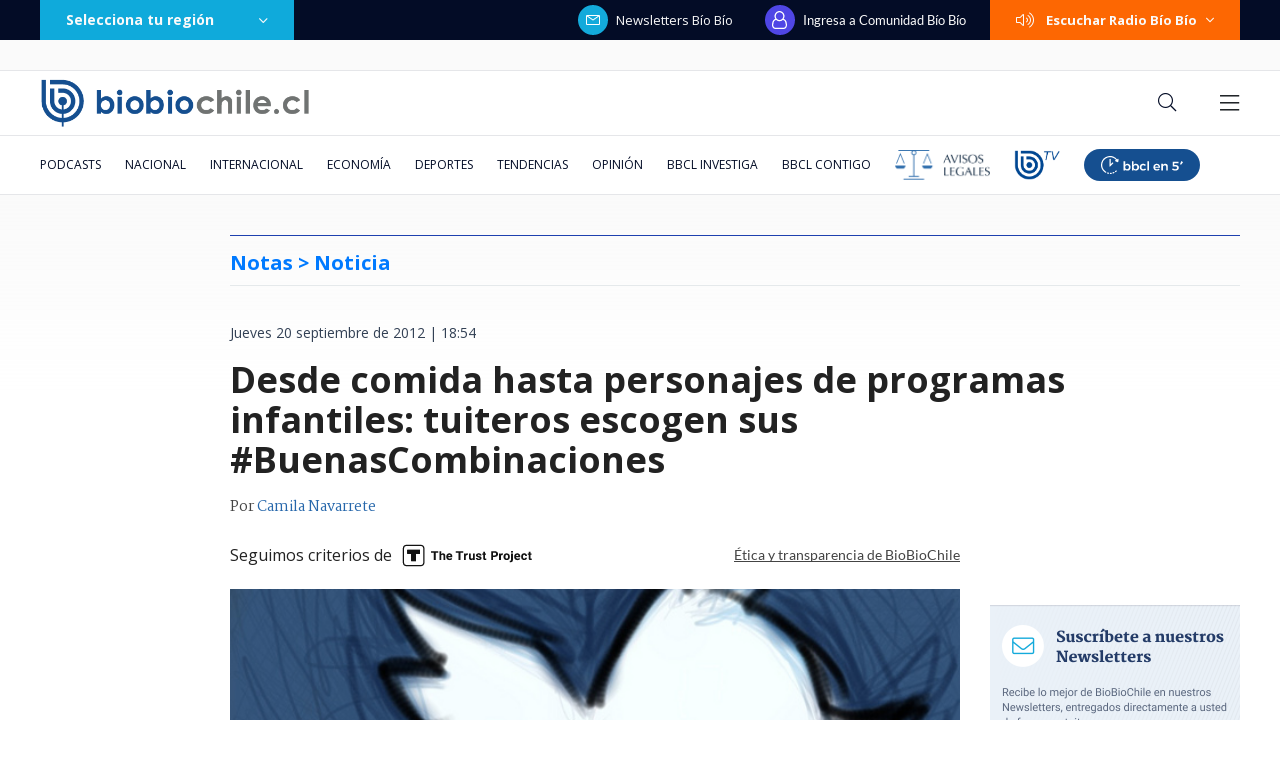

--- FILE ---
content_type: text/html; charset=utf-8
request_url: https://realtime.bbcl.cl/hit/?t=1768932272038&url=https%3A%2F%2Fwww.biobiochile.cl%2Fnoticias%2F2012%2F09%2F20%2Fdesde-comida-hasta-personajes-de-programas-infantiles-tuiteros-escogen-sus-buenascombinaciones.shtml&property=01G1KMVDSGMWCR31GWZX0VBJBY&referrer=
body_size: -15
content:
01KFE98TA671TX37BCZ8Y7D5MP.YAdtjYR9lyhEFKreHICIHdDpzyDBJdzuXFH2bB28SIY=

--- FILE ---
content_type: text/html; charset=utf-8
request_url: https://www.google.com/recaptcha/api2/aframe
body_size: 268
content:
<!DOCTYPE HTML><html><head><meta http-equiv="content-type" content="text/html; charset=UTF-8"></head><body><script nonce="AOLNPyqOVCNW0829e4q0SQ">/** Anti-fraud and anti-abuse applications only. See google.com/recaptcha */ try{var clients={'sodar':'https://pagead2.googlesyndication.com/pagead/sodar?'};window.addEventListener("message",function(a){try{if(a.source===window.parent){var b=JSON.parse(a.data);var c=clients[b['id']];if(c){var d=document.createElement('img');d.src=c+b['params']+'&rc='+(localStorage.getItem("rc::a")?sessionStorage.getItem("rc::b"):"");window.document.body.appendChild(d);sessionStorage.setItem("rc::e",parseInt(sessionStorage.getItem("rc::e")||0)+1);localStorage.setItem("rc::h",'1768932287912');}}}catch(b){}});window.parent.postMessage("_grecaptcha_ready", "*");}catch(b){}</script></body></html>

--- FILE ---
content_type: application/javascript; charset=utf-8
request_url: https://fundingchoicesmessages.google.com/f/AGSKWxUQbbBgtJzb9HGRKWv0wlrS_ScyrqgOoCO5aPlmdnuMq7Q3AqKtZcD-1j3MtJkQNO564E_MihDDi7gF-vgZI5duY473lPKMNFsUpUe68kHuDbWX7To2iF37FRWwMIl8MOb8Tjasw2iaRPQwA9-HIT-ornS5AYG6j2UUTrTtLkQXk06sp6XK6eFpTkcf/_/blogad_/ads/js_/adsvr./script-adv-_engine_ads_
body_size: -1290
content:
window['d67e7954-dfa4-464a-92b0-be0d8d06f8a5'] = true;

--- FILE ---
content_type: application/javascript
request_url: https://www.biobiochile.cl/static/realtime/realtime-general.js?t=1768932284336&callback=BBCL_Realtime
body_size: 1004
content:
/*2026-01-20 18:04:08*/ BBCL_Realtime([{"id":6705038,"titulo":"Las alertas que no se activaron: fallas del banco detectadas por la PDI en estafa a Amparo Noguera","url":"https:\/\/www.biobiochile.cl\/especial\/bbcl-investiga\/noticias\/articulos\/2026\/01\/20\/las-alertas-que-no-se-activaron-fallas-del-banco-detectadas-por-la-pdi-en-estafa-a-amparo-noguera.shtml","imagen":"2026\/01\/amparo-noguera-banco-estafa-errores.jpg","video_rudo_destacado":"","categoria":"nacional","en_vivo":false,"visitas":344},{"id":6705368,"titulo":"Los Andes Copper anuncia salida de su CEO, Santiago Montt, para ser ministro de Miner\u00eda de Kast","url":"https:\/\/www.biobiochile.cl\/noticias\/economia\/negocios-y-empresas\/2026\/01\/20\/los-andes-copper-confirma-salida-de-su-ceo-santiao-montt-para-ser-ministro-de-mineria-de-kast.shtml","imagen":"2026\/01\/los-andes-copper-anuncia-salida-de-su-ceo-santiago-montt-para-ser-ministro-de-mineria-de-kast.jpg","video_rudo_destacado":"","categoria":"nacional","en_vivo":false,"visitas":224},{"id":6705201,"titulo":"\"Un acto de gran estupidez\": Trump furioso con el Reino Unido por entregar las islas Chagos a Mauricio","url":"https:\/\/www.biobiochile.cl\/noticias\/internacional\/eeuu\/2026\/01\/20\/un-acto-de-gran-estupidez-trump-furioso-con-el-reino-unido-por-entregar-las-islas-chagos-a-mauricio.shtml","imagen":"2026\/01\/trump-1-1.png","video_rudo_destacado":"","categoria":"nacional","en_vivo":false,"visitas":221},{"id":6705322,"titulo":"Presidente Boric se reunir\u00e1 con autoridades en La Araucan\u00eda para abordar emergencia por incendios","url":"https:\/\/www.biobiochile.cl\/noticias\/nacional\/region-de-la-araucania\/2026\/01\/20\/presidente-boric-se-reunira-con-autoridades-en-la-araucania-para-abordar-emergencia-por-incendios.shtml","imagen":"2026\/01\/presidente-boric-se-reunira-con-autoridades-en-la-araucania-para-abordar-emergencia-por-incendios.png","video_rudo_destacado":"","categoria":"nacional","en_vivo":false,"visitas":168},{"id":6705017,"titulo":"Vallejo apunta a Rinc\u00f3n por estancamiento de Ley de Incendios: tardanza \"no es buena para el pa\u00eds\"","url":"https:\/\/www.biobiochile.cl\/noticias\/nacional\/chile\/2026\/01\/20\/vallejo-apunta-a-rincon-por-estancamiento-de-ley-de-incendios-tardanza-no-es-buena-para-el-pais.shtml","imagen":"2026\/01\/vallejo-apunta-a-rincon-por-estancamiento-de-ley-de-incendios-tardanza-no-es-buena-para-el-pais.png","video_rudo_destacado":"","categoria":"nacional","en_vivo":false,"visitas":167},{"id":6705329,"titulo":"Encuentran restos org\u00e1nicos en poblaci\u00f3n R\u00edos de Chile en Lirqu\u00e9n en medio de b\u00fasqueda por incendios","url":"https:\/\/www.biobiochile.cl\/noticias\/nacional\/region-del-bio-bio\/2026\/01\/20\/encuentran-restos-organicos-en-poblacion-rios-de-chile-en-lirquen-en-medio-de-busqueda-por-incendios.shtml","imagen":"2026\/01\/foto-de-contexto-nota-bbcl-50.png","video_rudo_destacado":"","categoria":"nacional","en_vivo":false,"visitas":143},{"id":6704965,"titulo":"Trinidad Steinert renuncia a su cargo como fiscal de Tarapac\u00e1: ser\u00e1 la ministra de Seguridad de Kast","url":"https:\/\/www.biobiochile.cl\/noticias\/nacional\/chile\/2026\/01\/20\/fiscal-de-tarapaca-renuncia-a-su-cargo-su-nombre-suena-fuerte-como-ministra-de-seguridad-de-kast.shtml","imagen":"2026\/01\/fiscal-regional-de-tarapaca.jpg","video_rudo_destacado":"","categoria":"nacional","en_vivo":false,"visitas":120},{"id":6705023,"titulo":"Longueira y anuncio del gabinete de Kast: \"Hay varios que van a ser yogures con fecha de vencimiento\"","url":"https:\/\/www.biobiochile.cl\/noticias\/nacional\/chile\/2026\/01\/20\/longueira-y-anuncio-del-gabinete-de-kast-hay-varios-que-van-a-ser-yogures-con-fecha-de-vencimiento.shtml","imagen":"2026\/01\/pablo-longueira.jpg","video_rudo_destacado":"","categoria":"nacional","en_vivo":false,"visitas":118},{"id":6704387,"titulo":"El FMI llama a \"resistir firmemente\" las amenazas a la independencia de los bancos centrales y la Fed","url":"https:\/\/www.biobiochile.cl\/noticias\/economia\/actualidad-economica\/2026\/01\/19\/el-fmi-llama-a-resistir-firmemente-las-amenazas-a-la-independencia-de-los-bancos-centrales-y-la-fed.shtml","imagen":"2026\/01\/el-fmi-llama-a-_resistir-firmemente_-las-amenazas-a-la-independencia-de-los-bancos-centrales-y-la-fed.jpg","video_rudo_destacado":"","categoria":"nacional","en_vivo":false,"visitas":115},{"id":6704033,"titulo":"Contralora advierte que incendios en B\u00edo B\u00edo podr\u00edan dejar con menos fondos reajuste a sector p\u00fablico","url":"https:\/\/www.biobiochile.cl\/noticias\/nacional\/chile\/2026\/01\/19\/contralora-advierte-que-incendios-en-el-bio-bio-podrian-dejar-sin-fondos-el-reajuste-al-sector-publico.shtml","imagen":"2026\/01\/contralora-advierte-que-incendios-en-el-bio-bio-podrian-dejar-sin-fondos-el-reajuste-al-sector-publico.png","video_rudo_destacado":"","categoria":"nacional","en_vivo":false,"visitas":114}])